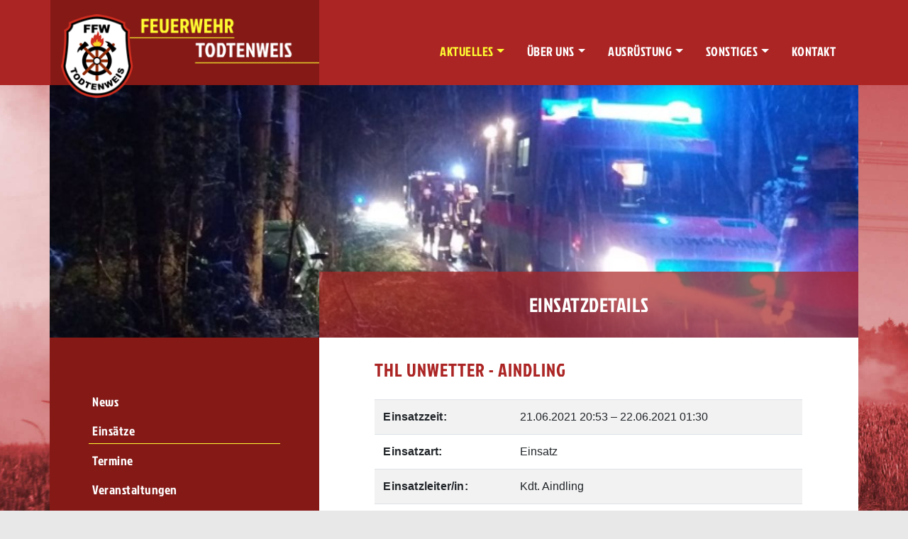

--- FILE ---
content_type: text/html; charset=UTF-8
request_url: https://feuerwehr-todtenweis.de/einsatz/thl-unwetter-in-aindling.html
body_size: 2604
content:
<!DOCTYPE html>
<html lang="de">
<head>
<meta charset="UTF-8">
<title>THL Unwetter - Aindling - Freiwillige Feuerwehr Todtenweis</title>
<base href="https://feuerwehr-todtenweis.de/">
<meta name="robots" content="index,follow">
<meta name="description" content="Zum dritten Einsatz innerhalb von vier Tagen wurde unsere Feuerwehr am späten Montag Abend alarmiert. Nach einem starkem Unwetter liefen im Gemeindegebiet Aindling zahlreiche Keller voll. Die Feuerwehr Todtenweis war bis 03.00 Uhr mit Pumpen und Schlammsaugern sowie 20 Einsatzkräften im Einsatz.">
<meta name="generator" content="Contao Open Source CMS">
<meta name="viewport" content="width=device-width, initial-scale=1">
<link rel="stylesheet" href="assets/css/colorbox.min.css,swipe.min.css,bootstrap.min.css,style.min.css-d3829685.css"><script src="assets/js/jquery.min.js,contao-utils-bundle.js-988c9056.js"></script><link rel="shortcut icon" href="files/theme/img/favicon.ico" type="image/x-icon">
<link rel="apple-touch-icon" href="files/theme/img/apple-touch-icon.png">
</head>
<body id="top" itemscope itemtype="http://schema.org/WebPage">
<div id="wrapper">
<header id="header">
<div class="inside container pl-0 pr-0">
<!-- indexer::stop -->
<nav id="navbar" class="mod_navigation navbar navbar-expand-lg navbar-dark" itemscope itemtype="http://schema.org/SiteNavigationElement">
<a class="navbar-brand" href="https://feuerwehr-todtenweis.de/"><img src="files/theme/img/logo.png"  width="375" height="122" alt="Freiwillige Feuerwehr Todtenweis"></a>
<div>
<button class="navbar-toggler" type="button" data-toggle="collapse" data-target="#navbarSupportedContent" aria-controls="navbarSupportedContent" aria-expanded="false" aria-label="Toggle navigation">
<span class="navbar-toggler-icon"></span>
</button>
</div>
<div class="collapse navbar-collapse" id="navbarSupportedContent">
<a href="einsatz/thl-unwetter-in-aindling.html#skipNavigation1" class="d-none">Navigation überspringen</a>
<ul class="navbar-nav ml-auto level_1">
<li class="nav-item dropdown submenu trail first"><a href="news.html" title="Aktuelles" class="nav-link dropdown-toggle submenu trail first" role="button" data-toggle="dropdown" aria-haspopup="true" aria-expanded="false">Aktuelles</a>
<ul class="dropdown-menu level_2">
<li class="nav-item first"><a href="news.html" title="News" class="nav-link first">News</a></li>
<li class="nav-item trail"><a href="einsaetze.html" title="Einsätze" class="nav-link trail">Einsätze</a></li>
<li class="nav-item "><a href="termine.html" title="Termine" class="nav-link ">Termine</a></li>
<li class="nav-item last"><a href="veranstaltungen.html" title="Veranstaltungen" class="nav-link last">Veranstaltungen</a></li>
</ul>
</li>
<li class="nav-item dropdown submenu"><a href="sonstiges/mitglied-werden.html" title="Über uns" class="nav-link dropdown-toggle submenu" role="button" data-toggle="dropdown" aria-haspopup="true" aria-expanded="false">Über uns</a>
<ul class="dropdown-menu level_2">
<li class="nav-item first"><a href="sonstiges/mitglied-werden.html" title="Mitglied werden" class="nav-link first">Mitglied werden</a></li>
<li class="nav-item "><a href="ueber-uns/vorstandschaft.html" title="Vorstandschaft" class="nav-link ">Vorstandschaft</a></li>
<li class="nav-item "><a href="ueber-uns/mannschaft.html" title="Mannschaft" class="nav-link ">Mannschaft</a></li>
<li class="nav-item "><a href="ueber-uns/jugendfeuerwehr.html" title="Jugendfeuerwehr" class="nav-link ">Jugendfeuerwehr</a></li>
<li class="nav-item last"><a href="ueber-uns/geschichte.html" title="Geschichte" class="nav-link last">Geschichte</a></li>
</ul>
</li>
<li class="nav-item dropdown submenu"><a href="ausruestung/historische-loeschgeraete.html" title="Ausrüstung" class="nav-link dropdown-toggle submenu" role="button" data-toggle="dropdown" aria-haspopup="true" aria-expanded="false">Ausrüstung</a>
<ul class="dropdown-menu level_2">
<li class="nav-item first"><a href="ausruestung/historische-loeschgeraete.html" title="Historische Löschgeräte" class="nav-link first">Historische Löschgeräte</a></li>
<li class="nav-item "><a href="ausruestung/fuhrpark.html" title="Einsatzfahrzeuge" class="nav-link ">Einsatzfahrzeuge</a></li>
<li class="nav-item last"><a href="ausruestung/persoenliche-ausruestung.html" title="Persönliche Schutzausrüstung" class="nav-link last">Persönliche Schutzausrüstung</a></li>
</ul>
</li>
<li class="nav-item dropdown submenu"><a href="downloads.html" title="Sonstiges" class="nav-link dropdown-toggle submenu" role="button" data-toggle="dropdown" aria-haspopup="true" aria-expanded="false">Sonstiges</a>
<ul class="dropdown-menu level_2">
<li class="nav-item first"><a href="downloads.html" title="Downloads" class="nav-link first">Downloads</a></li>
<li class="nav-item "><a href="bildergalerie.html" title="Bildergalerie" class="nav-link ">Bildergalerie</a></li>
<li class="nav-item last"><a href="partner.html" title="Partner" class="nav-link last">Partner</a></li>
</ul>
</li>
<li class="nav-item last"><a href="kontakt.html" title="Kontakt" class="nav-link last">Kontakt</a></li>
</ul>
<a id="skipNavigation1" class="d-none">&nbsp;</a>
</div>
</nav>
<!-- indexer::continue -->
</div>
</header>
<div id="container" class="container">
<div class="custom">
<div id="header_after">
<div class="inside">
<div class="mod_article block" id="article-216">
<!-- indexer::stop -->
<div class="mod_randomImage block">
<figure class="image_container">
<img src="assets/images/d/UnfallIMG_2002-f5ccbd55.jpg" width="1170" height="365" alt="">
<div class="headline col-md-8"><h1>Einsatzdetails</h1></div>
</figure>
</div>
<!-- indexer::continue -->
</div>
</div>
</div>
</div>
<div class="row">
<main id="main" class="col-lg-8">
<div class="inside">
<div class="row">
<div class="mod_article col-md-10 offset-md-1 block" id="article-211">
<div class="mod_eventreader block">
<div class="event layout_full block bygone">
<h1>THL Unwetter - Aindling</h1>
<div class="table-responsive">
<table class="table table-striped">
<tr class="zeit"><td><strong>Einsatzzeit:</strong></td><td><time datetime="2021-06-21T20:53:00+00:00">21.06.2021 20:53<span class="timeSeparator"> – </span>22.06.2021 01:30</time></td></tr>
<tr class="einsatzleiter"><td><strong>Einsatzart:</strong></td><td>Einsatz</td></tr>
<tr class="einsatzleiter"><td><strong>Einsatzleiter/in:</strong></td><td>Kdt. Aindling</td></tr>
<tr class="einsatzleiter"><td><strong>Alarmierungsart:</strong></td><td>Sirene</td></tr>
<tr class="einsatzleiter"><td><strong>Mitalarmierte Hilfsorganisation(en):</strong></td><td>FFW Aindling, FFW Pichl-Binnenbach, FFW Rehling, FFW Stotzard, FFW Affing, FFW Aichach, Wasserwacht, Kreisführung</td></tr>
<tr class="einsatzstaerke"><td><strong>Mannschaftsstärke:</strong></td><td>20</td></tr>
</table>
</div>
<h2 class="more-details">Weitere Details</h2>
<div class="ce_text block">
<p>Zum dritten Einsatz innerhalb von vier Tagen wurde unsere Feuerwehr am späten Montag Abend alarmiert. Nach einem starkem Unwetter liefen im Gemeindegebiet Aindling zahlreiche Keller voll. Die Feuerwehr Todtenweis war bis 03.00 Uhr mit Pumpen und Schlammsaugern sowie 20 Einsatzkräften im Einsatz.</p>    </div>
<div class="ce_gallery block">
<ul class="cols_4">
<li class="row_0 row_first row_last even col_0 col_first">
<figure class="image_container">
<a href="files/content/Einsaetze/2021-06-21_THL%20Unwetter%20Aindling/1.jpg" data-lightbox="lb815">
<img src="files/content/Einsaetze/2021-06-21_THL%20Unwetter%20Aindling/1.jpg" width="1600" height="1200" alt="">
</a>
</figure>
</li>
<li class="row_0 row_first row_last even col_1">
<figure class="image_container">
<a href="files/content/Einsaetze/2021-06-21_THL%20Unwetter%20Aindling/2.jpg" data-lightbox="lb815">
<img src="files/content/Einsaetze/2021-06-21_THL%20Unwetter%20Aindling/2.jpg" width="1600" height="1200" alt="">
</a>
</figure>
</li>
<li class="row_0 row_first row_last even col_2">
<figure class="image_container">
<a href="files/content/Einsaetze/2021-06-21_THL%20Unwetter%20Aindling/3.jpg" data-lightbox="lb815">
<img src="files/content/Einsaetze/2021-06-21_THL%20Unwetter%20Aindling/3.jpg" width="1600" height="1200" alt="">
</a>
</figure>
</li>
<li class="row_0 row_first row_last even col_3 col_last">
<figure class="image_container">
<a href="files/content/Einsaetze/2021-06-21_THL%20Unwetter%20Aindling/4.jpg" data-lightbox="lb815">
<img src="files/content/Einsaetze/2021-06-21_THL%20Unwetter%20Aindling/4.jpg" width="1200" height="1600" alt="">
</a>
</figure>
</li>
</ul>
</div>
</div>
<!-- indexer::stop -->
<p class="back"><a href="javascript:history.go(-1)" title="Zurück">Zurück</a></p>
<!-- indexer::continue -->
</div>
</div>
</div>
</div>
</main>
<aside id="left" class="d-none d-lg-block col-lg-4 order-lg-first">
<div class="inside">
<!-- indexer::stop -->
<nav class="mod_navigation block">
<a href="einsatz/thl-unwetter-in-aindling.html#skipNavigation19" class="invisible">Navigation überspringen</a>
<ul class="level_1" role="menubar">
<li class="first"><a href="news.html" class="first" role="menuitem">News</a></li>
<li class="trail"><a href="einsaetze.html" class="trail" role="menuitem">Einsätze</a></li>
<li><a href="termine.html" role="menuitem">Termine</a></li>
<li class="last"><a href="veranstaltungen.html" class="last" role="menuitem">Veranstaltungen</a></li>
</ul>
<a id="skipNavigation19" class="invisible">&nbsp;</a>
</nav>
<!-- indexer::continue -->
</div>
</aside>
</div>
</div>
<footer id="footer">
<div class="inside">
<div class="mod_article block" id="article-144">
<div class="ce_text block">
<p><strong><span class="color">Freiwillige Feuerwehr Todtenweis e.V.</span></strong> <span class="d-none d-sm-inline">•&nbsp;</span><br class="d-sm-none">St.-Afra-Str. 16a&nbsp;• 86447 Todtenweis <span class="d-none d-sm-inline">•&nbsp;</span><br class="d-sm-none">Notruf: <strong><span class="color">112</span></strong></p>
<p>Copyright © 2026 | <a href="sitemap.html" title="Sitemap">Sitemap</a> | <a href="datenschutzerklaerung.html" title="Datenschutzerklärung">Datenschutzerklärung</a> | <a href="impressum.html" title="Impressum">Impressum</a></p>
</div>
</div>
</div>
</footer>
</div>
<script src="assets/colorbox/js/colorbox.min.js?v=1.6.6"></script>
<script>jQuery(function($){$('a[data-lightbox]').map(function(){$(this).colorbox({loop:!1,rel:$(this).attr('data-lightbox'),maxWidth:'95%',maxHeight:'95%'})})})</script>
<script src="assets/swipe/js/swipe.min.js?v=2.2.0"></script>
<script>(function(){var e=document.querySelectorAll('.content-slider, .slider-control'),c,i;for(i=0;i<e.length;i+=2){c=e[i].getAttribute('data-config').split(',');new Swipe(e[i],{'auto':parseInt(c[0]),'speed':parseInt(c[1]),'startSlide':parseInt(c[2]),'continuous':parseInt(c[3]),'menu':e[i+1]})}})()</script>
<script src="files/theme/bootstrap-4.5.3/dist/js/bootstrap.min.js"></script>
</body>
</html>